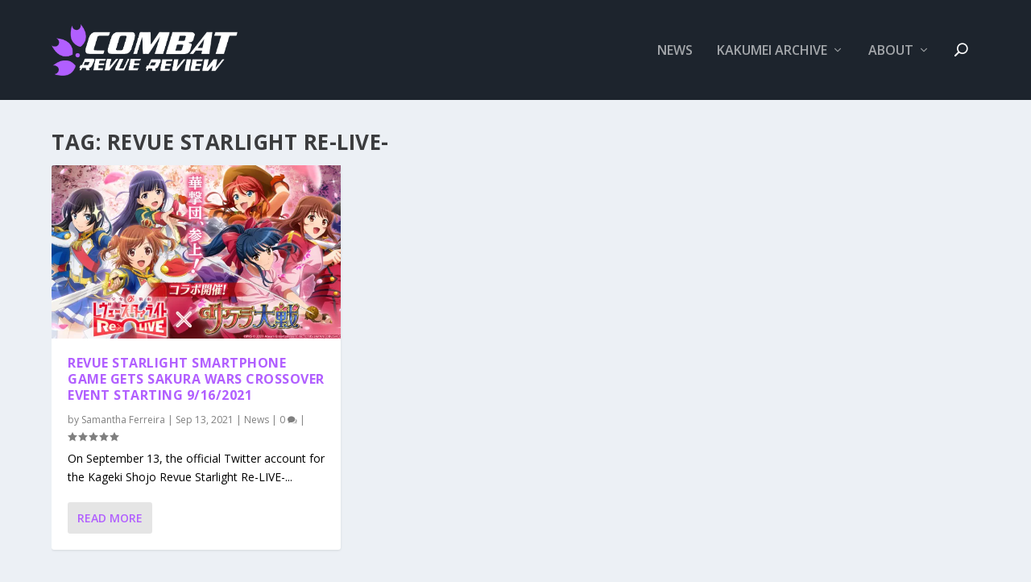

--- FILE ---
content_type: text/css
request_url: https://www.combatrevue.com/wp-content/themes/Your-Generated-Divi-child-theme-template-by-DiviCake-1/style.css?ver=4.24.2
body_size: -271
content:
/*======================================
Theme Name: Combat Revue Review Theme
Theme URI: https://divicake.com/
Description: Combat Revue Review Official Theme
Version: 1.0
Author: Samantha Ferreira
Author URI: https://www.combatrevue.com
Template: Extra
======================================*/


/* You can add your own CSS styles here. Use !important to overwrite styles if needed. */

